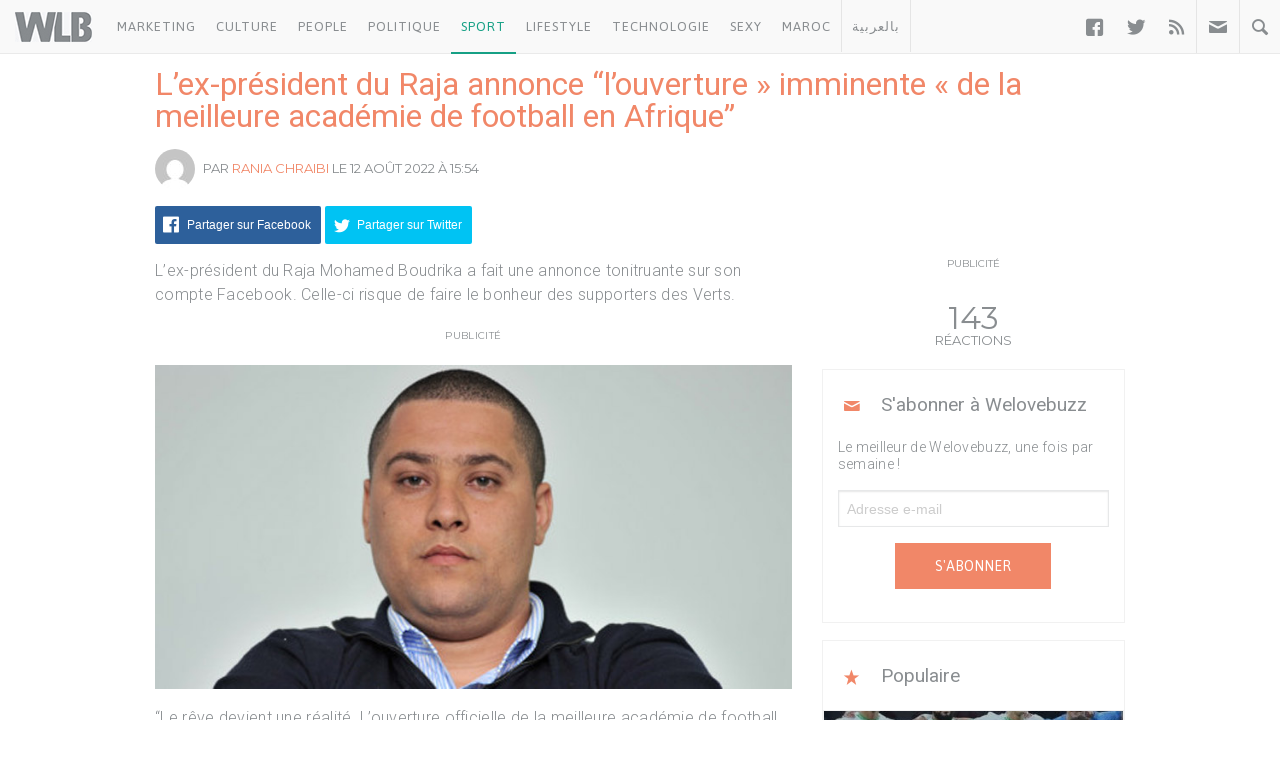

--- FILE ---
content_type: text/html; charset=UTF-8
request_url: https://www.welovebuzz.com/lex-president-du-raja-annonce-louverture-imminente-de-la-meilleure-academie-de-football-en-afrique/
body_size: 13933
content:
<!DOCTYPE html><html prefix="og: http://ogp.me/ns#" lang="fr"><head><meta charset="utf-8"><meta name="viewport" content="width=device-width, initial-scale=1.0"><link rel="alternate" type="application/rss+xml" title="Welovebuzz" href="https://feeds.feedburner.com/Welovebuzzcom"><link rel="image_src" href="https://www.welovebuzz.com/wp-content/uploads/2022/08/Boudrika-raja.jpeg"><link rel="stylesheet" href="https://maxcdn.bootstrapcdn.com/font-awesome/4.7.0/css/font-awesome.min.css"><link rel="apple-touch-icon" href="https://www.welovebuzz.com/wp-content/themes/wlb/img/touch-icon-iphone.png"><link rel="shortcut icon" href="https://www.welovebuzz.com/wp-content/themes/wlb/favicon.ico" type="image/x-icon">  <script type="52b329eeceae39aeb4d1a536-text/javascript">(function(h,o,t,j,a,r){
        h.hj=h.hj||function(){(h.hj.q=h.hj.q||[]).push(arguments)};
        h._hjSettings={hjid:2474813,hjsv:6};
        a=o.getElementsByTagName('head')[0];
        r=o.createElement('script');r.async=1;
        r.src=t+h._hjSettings.hjid+j+h._hjSettings.hjsv;
        a.appendChild(r);
    })(window,document,'https://static.hotjar.com/c/hotjar-','.js?sv=');</script> <script async src="https://securepubads.g.doubleclick.net/tag/js/gpt.js" type="52b329eeceae39aeb4d1a536-text/javascript"></script> <script type="52b329eeceae39aeb4d1a536-text/javascript">window.googletag = window.googletag || {
        cmd: []
    };
    googletag.cmd.push(function() {

        googletag.defineSlot('/21787922051/320x100MSB', [320, 100], 'div-gpt-ad-1602515884966-0').addService(
            googletag.pubads());
        googletag.defineOutOfPageSlot('21787922051/Background', 'div-gpt-ad-1608499321844-0').addService(googletag.pubads());
        googletag.defineOutOfPageSlot('21787922051/Interstitial', 'div-gpt-ad-1608499321844-1').addService(googletag.pubads());
        googletag.defineOutOfPageSlot('21787922051/stickyfooter', 'div-gpt-ad-1608499321844-2').addService(googletag.pubads());
        googletag.defineOutOfPageSlot('21787922051/Parallax', 'div-gpt-ad-1608499321844-3').addService(googletag.pubads());

        googletag.defineSlot('/21787922051/FRSingle300x600Side', [300, 600], 'div-gpt-ad-1600767364241-0')
            .addService(googletag.pubads());

        googletag.defineSlot('/21787922051/Single300x600After', [300, 600], 'div-gpt-ad-1600765672388-0').addService(googletag.pubads());

        var msa = googletag
              .sizeMapping()
              .addSize([970, 250], [[1,1]])
              .addSize([20, 20], [[320, 100]])
              . build();
              
        googletag.defineSlot('/21787922051/320x100MSA', [
            [320, 100],
            [1, 1]
        ], 'div-gpt-ad-1606321922790-0')
            .defineSizeMapping(msa).addService(
            googletag.pubads());

        var bannerMapping = googletag
              .sizeMapping()
              .addSize([970, 250], [[970,250]])
              .addSize([20, 20], [[320, 100]])
              .build();
              
        googletag.defineSlot('/21787922051/21807076777', [
            [320, 100],
            [970, 250]
        ], 'div-gpt-ad-1602514540495-0').defineSizeMapping(bannerMapping).addService(
            googletag.pubads());

        googletag.defineSlot('/21787922051/singleBillboard', [
            [320, 100],
            [970, 250]
        ], 'div-gpt-ad-1602515232261-0')
            .defineSizeMapping(bannerMapping)
            .addService(googletag.pubads());

        googletag.defineSlot('/21787922051/homePageOne', [300, 250], 'div-gpt-ad-1552950459126-0').addService(
            googletag.pubads());
        googletag.defineSlot('/21787922051/homePageTwo', [300, 250], 'div-gpt-ad-1552950406140-0').addService(
            googletag.pubads());
        googletag.defineSlot('/21787922051/homePageThree', [300, 250], 'div-gpt-ad-1552950358944-0').addService(
            googletag.pubads());
        googletag.defineSlot('/21787922051/homePageFour', [300, 250], 'div-gpt-ad-1552950289993-0').addService(
            googletag.pubads());

        googletag.defineSlot('/21787922051/singleAuthor', [300, 250], 'div-gpt-ad-1552956802114-0').addService(
            googletag.pubads());
        googletag.defineSlot('/21787922051/singleAfterFirstParagraph', [300, 250], 'div-gpt-ad-1552957051098-0')
            .addService(googletag.pubads());
        googletag.defineSlot('/21787922051/singleAfterMiddleParagraph', [300, 250], 'div-gpt-ad-1617651098302-0').addService(
            googletag.pubads());

        googletag.defineSlot('/21787922051/singleAfterSecondParagraph', [300, 250],
            'div-gpt-ad-1552957433217-0').addService(googletag.pubads());

        // googletag.pubads().addEventListener('slotRenderEnded', function(event) {
        //     if (event.isEmpty) {
        //         var id = event.slot.getSlotElementId();
        //         $('#' + id).parent().hide();
        //     }
        // });

                var myPostId = '216419';
        var myPostTags = [];
                googletag.pubads().setTargeting('ID', myPostId ).setTargeting('Tag', myPostTags);
        console.log(googletag.pubads().getTargeting('ID'), myPostTags)
        googletag.pubads().collapseEmptyDivs(true);
        googletag.pubads().enableSingleRequest();
        googletag.enableServices();
    });</script> <script type="52b329eeceae39aeb4d1a536-text/javascript">function getQueryStringValue(key) {
        return decodeURIComponent(window.location.search.replace(new RegExp("^(?:.*[&\\?]" + encodeURIComponent(key)
            .replace(/[\.\+\*]/g, "\\$&") + "(?:\\=([^&]*))?)?.*$", "i"), "$1"));
    }</script> <script async='async' src='https://www.googletagservices.com/tag/js/gpt.js' type="52b329eeceae39aeb4d1a536-text/javascript"></script> <script src='https://www.welovebuzz.com/wp-content/themes/wlb/js/ads.js' type="52b329eeceae39aeb4d1a536-text/javascript"></script> <script type="52b329eeceae39aeb4d1a536-text/javascript">if (window.canRunAds === undefined) {
          [].forEach.call(document.querySelectorAll('.placement'), function(el) {
              el.style.display = 'none';
          });
      }</script> <meta name='robots' content='index, follow, max-image-preview:large, max-snippet:-1, max-video-preview:-1' /><link media="all" href="https://www.welovebuzz.com/wp-content/cache/autoptimize/css/autoptimize_c4ec5fde451c6f062511d26dc2f83fd5.css" rel="stylesheet"><title>L’ex-président du Raja annonce “l’ouverture&quot; imminente &quot;de la meilleure académie de football en Afrique” - Welovebuzz</title><meta name="description" content="L’ex-président du Raja annonce “l’ouverture&quot; imminente &quot;de la meilleure académie de football en Afrique” - Welovebuzz" /><link rel="canonical" href="https://www.welovebuzz.com/lex-president-du-raja-annonce-louverture-imminente-de-la-meilleure-academie-de-football-en-afrique/" /><meta property="og:locale" content="fr_FR" /><meta property="og:type" content="article" /><meta property="og:title" content="L’ex-président du Raja annonce “l’ouverture&quot; imminente &quot;de la meilleure académie de football en Afrique” - Welovebuzz" /><meta property="og:description" content="L’ex-président du Raja annonce “l’ouverture&quot; imminente &quot;de la meilleure académie de football en Afrique” - Welovebuzz" /><meta property="og:url" content="https://www.welovebuzz.com/lex-president-du-raja-annonce-louverture-imminente-de-la-meilleure-academie-de-football-en-afrique/" /><meta property="og:site_name" content="Welovebuzz" /><meta property="article:publisher" content="https://www.facebook.com/welovebuzz" /><meta property="article:published_time" content="2022-08-12T15:54:09+00:00" /><meta property="og:image" content="https://www.welovebuzz.com/wp-content/uploads/2022/08/Boudrika-raja.jpeg" /><meta property="og:image:width" content="746" /><meta property="og:image:height" content="380" /><meta property="og:image:type" content="image/jpeg" /><meta name="author" content="Rania Chraibi" /><meta name="twitter:card" content="summary_large_image" /><meta name="twitter:creator" content="@Welovebuzz" /><meta name="twitter:site" content="@Welovebuzz" /><meta name="twitter:label1" content="Écrit par" /><meta name="twitter:data1" content="Rania Chraibi" /><meta name="twitter:label2" content="Durée de lecture estimée" /><meta name="twitter:data2" content="1 minute" /> <script type="application/ld+json" class="yoast-schema-graph">{"@context":"https://schema.org","@graph":[{"@type":"Article","@id":"https://www.welovebuzz.com/lex-president-du-raja-annonce-louverture-imminente-de-la-meilleure-academie-de-football-en-afrique/#article","isPartOf":{"@id":"https://www.welovebuzz.com/lex-president-du-raja-annonce-louverture-imminente-de-la-meilleure-academie-de-football-en-afrique/"},"author":{"name":"Rania Chraibi","@id":"https://www.welovebuzz.com/#/schema/person/9b1d6410b507e632bb9cfb18ea3dbda0"},"headline":"L’ex-président du Raja annonce “l’ouverture » imminente « de la meilleure académie de football en Afrique”","datePublished":"2022-08-12T15:54:09+00:00","mainEntityOfPage":{"@id":"https://www.welovebuzz.com/lex-president-du-raja-annonce-louverture-imminente-de-la-meilleure-academie-de-football-en-afrique/"},"wordCount":121,"publisher":{"@id":"https://www.welovebuzz.com/#organization"},"image":{"@id":"https://www.welovebuzz.com/lex-president-du-raja-annonce-louverture-imminente-de-la-meilleure-academie-de-football-en-afrique/#primaryimage"},"thumbnailUrl":"https://www.welovebuzz.com/wp-content/uploads/2022/08/Boudrika-raja.jpeg","keywords":["académie de football","Afrique","Boudrika","meilleure","Raja"],"articleSection":["FYI","Maroc","News","Sport","Tendance"],"inLanguage":"fr-FR"},{"@type":"WebPage","@id":"https://www.welovebuzz.com/lex-president-du-raja-annonce-louverture-imminente-de-la-meilleure-academie-de-football-en-afrique/","url":"https://www.welovebuzz.com/lex-president-du-raja-annonce-louverture-imminente-de-la-meilleure-academie-de-football-en-afrique/","name":"L’ex-président du Raja annonce “l’ouverture\" imminente \"de la meilleure académie de football en Afrique” - Welovebuzz","isPartOf":{"@id":"https://www.welovebuzz.com/#website"},"primaryImageOfPage":{"@id":"https://www.welovebuzz.com/lex-president-du-raja-annonce-louverture-imminente-de-la-meilleure-academie-de-football-en-afrique/#primaryimage"},"image":{"@id":"https://www.welovebuzz.com/lex-president-du-raja-annonce-louverture-imminente-de-la-meilleure-academie-de-football-en-afrique/#primaryimage"},"thumbnailUrl":"https://www.welovebuzz.com/wp-content/uploads/2022/08/Boudrika-raja.jpeg","datePublished":"2022-08-12T15:54:09+00:00","description":"L’ex-président du Raja annonce “l’ouverture\" imminente \"de la meilleure académie de football en Afrique” - Welovebuzz","breadcrumb":{"@id":"https://www.welovebuzz.com/lex-president-du-raja-annonce-louverture-imminente-de-la-meilleure-academie-de-football-en-afrique/#breadcrumb"},"inLanguage":"fr-FR","potentialAction":[{"@type":"ReadAction","target":["https://www.welovebuzz.com/lex-president-du-raja-annonce-louverture-imminente-de-la-meilleure-academie-de-football-en-afrique/"]}]},{"@type":"ImageObject","inLanguage":"fr-FR","@id":"https://www.welovebuzz.com/lex-president-du-raja-annonce-louverture-imminente-de-la-meilleure-academie-de-football-en-afrique/#primaryimage","url":"https://www.welovebuzz.com/wp-content/uploads/2022/08/Boudrika-raja.jpeg","contentUrl":"https://www.welovebuzz.com/wp-content/uploads/2022/08/Boudrika-raja.jpeg","width":746,"height":380},{"@type":"BreadcrumbList","@id":"https://www.welovebuzz.com/lex-president-du-raja-annonce-louverture-imminente-de-la-meilleure-academie-de-football-en-afrique/#breadcrumb","itemListElement":[{"@type":"ListItem","position":1,"name":"Accueil","item":"https://www.welovebuzz.com/"},{"@type":"ListItem","position":2,"name":"Sport","item":"https://www.welovebuzz.com/categorie/sport/"},{"@type":"ListItem","position":3,"name":"L’ex-président du Raja annonce “l’ouverture » imminente « de la meilleure académie de football en Afrique”"}]},{"@type":"WebSite","@id":"https://www.welovebuzz.com/#website","url":"https://www.welovebuzz.com/","name":"Welovebuzz","description":"News, Buzz et LOL à la marocaine.","publisher":{"@id":"https://www.welovebuzz.com/#organization"},"potentialAction":[{"@type":"SearchAction","target":{"@type":"EntryPoint","urlTemplate":"https://www.welovebuzz.com/?s={search_term_string}"},"query-input":{"@type":"PropertyValueSpecification","valueRequired":true,"valueName":"search_term_string"}}],"inLanguage":"fr-FR"},{"@type":"Organization","@id":"https://www.welovebuzz.com/#organization","name":"Welovebuzz","url":"https://www.welovebuzz.com/","logo":{"@type":"ImageObject","inLanguage":"fr-FR","@id":"https://www.welovebuzz.com/#/schema/logo/image/","url":"https://www.welovebuzz.com/wp-content/uploads/2019/05/wlb.jpg","contentUrl":"https://www.welovebuzz.com/wp-content/uploads/2019/05/wlb.jpg","width":500,"height":500,"caption":"Welovebuzz"},"image":{"@id":"https://www.welovebuzz.com/#/schema/logo/image/"},"sameAs":["https://www.facebook.com/welovebuzz","https://x.com/Welovebuzz","https://www.instagram.com/welovebuzz/","https://www.linkedin.com/company/welovebuzz/","https://www.youtube.com/c/welovebuzz"]},{"@type":"Person","@id":"https://www.welovebuzz.com/#/schema/person/9b1d6410b507e632bb9cfb18ea3dbda0","name":"Rania Chraibi","image":{"@type":"ImageObject","inLanguage":"fr-FR","@id":"https://www.welovebuzz.com/#/schema/person/image/","url":"https://secure.gravatar.com/avatar/206a74d32c0f4f64f4bc0baa9fe6b97c34d7a147a6b77d12f0c7d146aa125094?s=96&d=mm&r=g","contentUrl":"https://secure.gravatar.com/avatar/206a74d32c0f4f64f4bc0baa9fe6b97c34d7a147a6b77d12f0c7d146aa125094?s=96&d=mm&r=g","caption":"Rania Chraibi"},"url":"https://www.welovebuzz.com/author/rania-chraibi/"}]}</script>  <script type="52b329eeceae39aeb4d1a536-application/javascript" id='pys-version-script'>console.log('PixelYourSite Free version 11.1.5.2');</script> <link href='https://fonts.googleapis.com' rel='preconnect' /><link href='https://connect.facebook.net' rel='preconnect' /><link href='https://www.googletagservices.com' rel='preconnect' /><link href='https://securepubads.g.doubleclick.net' rel='preconnect' /><link href='https://www.google-analytics.com' rel='preconnect' /><link href='https://fonts.gstatic.com' crossorigin='anonymous' rel='preconnect' /><link href='https://ajax.googleapis.com' rel='preconnect' /><link rel="alternate" title="oEmbed (JSON)" type="application/json+oembed" href="https://www.welovebuzz.com/wp-json/oembed/1.0/embed?url=https%3A%2F%2Fwww.welovebuzz.com%2Flex-president-du-raja-annonce-louverture-imminente-de-la-meilleure-academie-de-football-en-afrique%2F" /><link rel="alternate" title="oEmbed (XML)" type="text/xml+oembed" href="https://www.welovebuzz.com/wp-json/oembed/1.0/embed?url=https%3A%2F%2Fwww.welovebuzz.com%2Flex-president-du-raja-annonce-louverture-imminente-de-la-meilleure-academie-de-football-en-afrique%2F&#038;format=xml" />  <script src="//www.googletagmanager.com/gtag/js?id=G-066SZ2KVBP"  data-cfasync="false" data-wpfc-render="false" type="text/javascript" async></script> <script data-cfasync="false" data-wpfc-render="false" type="text/javascript">var mi_version = '9.11.1';
				var mi_track_user = true;
				var mi_no_track_reason = '';
								var MonsterInsightsDefaultLocations = {"page_location":"https:\/\/www.welovebuzz.com\/lex-president-du-raja-annonce-louverture-imminente-de-la-meilleure-academie-de-football-en-afrique\/"};
								if ( typeof MonsterInsightsPrivacyGuardFilter === 'function' ) {
					var MonsterInsightsLocations = (typeof MonsterInsightsExcludeQuery === 'object') ? MonsterInsightsPrivacyGuardFilter( MonsterInsightsExcludeQuery ) : MonsterInsightsPrivacyGuardFilter( MonsterInsightsDefaultLocations );
				} else {
					var MonsterInsightsLocations = (typeof MonsterInsightsExcludeQuery === 'object') ? MonsterInsightsExcludeQuery : MonsterInsightsDefaultLocations;
				}

								var disableStrs = [
										'ga-disable-G-066SZ2KVBP',
									];

				/* Function to detect opted out users */
				function __gtagTrackerIsOptedOut() {
					for (var index = 0; index < disableStrs.length; index++) {
						if (document.cookie.indexOf(disableStrs[index] + '=true') > -1) {
							return true;
						}
					}

					return false;
				}

				/* Disable tracking if the opt-out cookie exists. */
				if (__gtagTrackerIsOptedOut()) {
					for (var index = 0; index < disableStrs.length; index++) {
						window[disableStrs[index]] = true;
					}
				}

				/* Opt-out function */
				function __gtagTrackerOptout() {
					for (var index = 0; index < disableStrs.length; index++) {
						document.cookie = disableStrs[index] + '=true; expires=Thu, 31 Dec 2099 23:59:59 UTC; path=/';
						window[disableStrs[index]] = true;
					}
				}

				if ('undefined' === typeof gaOptout) {
					function gaOptout() {
						__gtagTrackerOptout();
					}
				}
								window.dataLayer = window.dataLayer || [];

				window.MonsterInsightsDualTracker = {
					helpers: {},
					trackers: {},
				};
				if (mi_track_user) {
					function __gtagDataLayer() {
						dataLayer.push(arguments);
					}

					function __gtagTracker(type, name, parameters) {
						if (!parameters) {
							parameters = {};
						}

						if (parameters.send_to) {
							__gtagDataLayer.apply(null, arguments);
							return;
						}

						if (type === 'event') {
														parameters.send_to = monsterinsights_frontend.v4_id;
							var hookName = name;
							if (typeof parameters['event_category'] !== 'undefined') {
								hookName = parameters['event_category'] + ':' + name;
							}

							if (typeof MonsterInsightsDualTracker.trackers[hookName] !== 'undefined') {
								MonsterInsightsDualTracker.trackers[hookName](parameters);
							} else {
								__gtagDataLayer('event', name, parameters);
							}
							
						} else {
							__gtagDataLayer.apply(null, arguments);
						}
					}

					__gtagTracker('js', new Date());
					__gtagTracker('set', {
						'developer_id.dZGIzZG': true,
											});
					if ( MonsterInsightsLocations.page_location ) {
						__gtagTracker('set', MonsterInsightsLocations);
					}
										__gtagTracker('config', 'G-066SZ2KVBP', {"forceSSL":"true"} );
										window.gtag = __gtagTracker;										(function () {
						/* https://developers.google.com/analytics/devguides/collection/analyticsjs/ */
						/* ga and __gaTracker compatibility shim. */
						var noopfn = function () {
							return null;
						};
						var newtracker = function () {
							return new Tracker();
						};
						var Tracker = function () {
							return null;
						};
						var p = Tracker.prototype;
						p.get = noopfn;
						p.set = noopfn;
						p.send = function () {
							var args = Array.prototype.slice.call(arguments);
							args.unshift('send');
							__gaTracker.apply(null, args);
						};
						var __gaTracker = function () {
							var len = arguments.length;
							if (len === 0) {
								return;
							}
							var f = arguments[len - 1];
							if (typeof f !== 'object' || f === null || typeof f.hitCallback !== 'function') {
								if ('send' === arguments[0]) {
									var hitConverted, hitObject = false, action;
									if ('event' === arguments[1]) {
										if ('undefined' !== typeof arguments[3]) {
											hitObject = {
												'eventAction': arguments[3],
												'eventCategory': arguments[2],
												'eventLabel': arguments[4],
												'value': arguments[5] ? arguments[5] : 1,
											}
										}
									}
									if ('pageview' === arguments[1]) {
										if ('undefined' !== typeof arguments[2]) {
											hitObject = {
												'eventAction': 'page_view',
												'page_path': arguments[2],
											}
										}
									}
									if (typeof arguments[2] === 'object') {
										hitObject = arguments[2];
									}
									if (typeof arguments[5] === 'object') {
										Object.assign(hitObject, arguments[5]);
									}
									if ('undefined' !== typeof arguments[1].hitType) {
										hitObject = arguments[1];
										if ('pageview' === hitObject.hitType) {
											hitObject.eventAction = 'page_view';
										}
									}
									if (hitObject) {
										action = 'timing' === arguments[1].hitType ? 'timing_complete' : hitObject.eventAction;
										hitConverted = mapArgs(hitObject);
										__gtagTracker('event', action, hitConverted);
									}
								}
								return;
							}

							function mapArgs(args) {
								var arg, hit = {};
								var gaMap = {
									'eventCategory': 'event_category',
									'eventAction': 'event_action',
									'eventLabel': 'event_label',
									'eventValue': 'event_value',
									'nonInteraction': 'non_interaction',
									'timingCategory': 'event_category',
									'timingVar': 'name',
									'timingValue': 'value',
									'timingLabel': 'event_label',
									'page': 'page_path',
									'location': 'page_location',
									'title': 'page_title',
									'referrer' : 'page_referrer',
								};
								for (arg in args) {
																		if (!(!args.hasOwnProperty(arg) || !gaMap.hasOwnProperty(arg))) {
										hit[gaMap[arg]] = args[arg];
									} else {
										hit[arg] = args[arg];
									}
								}
								return hit;
							}

							try {
								f.hitCallback();
							} catch (ex) {
							}
						};
						__gaTracker.create = newtracker;
						__gaTracker.getByName = newtracker;
						__gaTracker.getAll = function () {
							return [];
						};
						__gaTracker.remove = noopfn;
						__gaTracker.loaded = true;
						window['__gaTracker'] = __gaTracker;
					})();
									} else {
										console.log("");
					(function () {
						function __gtagTracker() {
							return null;
						}

						window['__gtagTracker'] = __gtagTracker;
						window['gtag'] = __gtagTracker;
					})();
									}</script>  <script type="52b329eeceae39aeb4d1a536-text/javascript" async='async' src="https://www.welovebuzz.com/wp-content/plugins/google-analytics-for-wordpress/assets/js/frontend-gtag.min.js" id="monsterinsights-frontend-script-js" async="async" data-wp-strategy="async"></script> <script data-cfasync="false" data-wpfc-render="false" type="text/javascript" id='monsterinsights-frontend-script-js-extra'>var monsterinsights_frontend = {"js_events_tracking":"true","download_extensions":"doc,pdf,ppt,zip,xls,docx,pptx,xlsx","inbound_paths":"[]","home_url":"https:\/\/www.welovebuzz.com","hash_tracking":"false","v4_id":"G-066SZ2KVBP"};</script> <script type="52b329eeceae39aeb4d1a536-text/javascript" id="jquery-core-js-extra">var pysFacebookRest = {"restApiUrl":"https://www.welovebuzz.com/wp-json/pys-facebook/v1/event","debug":""};
//# sourceURL=jquery-core-js-extra</script> <script type="52b329eeceae39aeb4d1a536-text/javascript" async='async' src="https://www.welovebuzz.com/wp-content/plugins/jquery-updater/js/jquery-4.0.0.min.js" id="jquery-core-js"></script> <script type="52b329eeceae39aeb4d1a536-text/javascript" async='async' src="https://www.welovebuzz.com/wp-content/plugins/jquery-updater/js/jquery-migrate-3.6.0.min.js" id="jquery-migrate-js"></script> <script type="52b329eeceae39aeb4d1a536-text/javascript" async='async' src="https://www.welovebuzz.com/wp-content/plugins/pixelyoursite/dist/scripts/jquery.bind-first-0.2.3.min.js" id="jquery-bind-first-js"></script> <script type="52b329eeceae39aeb4d1a536-text/javascript" async='async' src="https://www.welovebuzz.com/wp-content/plugins/pixelyoursite/dist/scripts/js.cookie-2.1.3.min.js" id="js-cookie-pys-js"></script> <script type="52b329eeceae39aeb4d1a536-text/javascript" async='async' src="https://www.welovebuzz.com/wp-content/plugins/pixelyoursite/dist/scripts/tld.min.js" id="js-tld-js"></script> <script type="52b329eeceae39aeb4d1a536-text/javascript" id="pys-js-extra">var pysOptions = {"staticEvents":{"facebook":{"init_event":[{"delay":0,"type":"static","ajaxFire":false,"name":"PageView","pixelIds":["306740466619587"],"eventID":"6b2778c5-1e98-4f8f-b427-cf6802d3b0bd","params":{"post_category":"FYI, Maroc, News, Sport, Tendance","page_title":"L\u2019ex-pr\u00e9sident du Raja annonce \u201cl\u2019ouverture\" imminente \"de la meilleure acad\u00e9mie de football en Afrique\u201d","post_type":"post","post_id":216419,"plugin":"PixelYourSite","user_role":"guest","event_url":"www.welovebuzz.com/lex-president-du-raja-annonce-louverture-imminente-de-la-meilleure-academie-de-football-en-afrique/"},"e_id":"init_event","ids":[],"hasTimeWindow":false,"timeWindow":0,"woo_order":"","edd_order":""}]}},"dynamicEvents":{"automatic_event_form":{"facebook":{"delay":0,"type":"dyn","name":"Form","pixelIds":["306740466619587"],"eventID":"abeef44a-bcdb-4450-8f63-0fb80f018ed1","params":{"page_title":"L\u2019ex-pr\u00e9sident du Raja annonce \u201cl\u2019ouverture\" imminente \"de la meilleure acad\u00e9mie de football en Afrique\u201d","post_type":"post","post_id":216419,"plugin":"PixelYourSite","user_role":"guest","event_url":"www.welovebuzz.com/lex-president-du-raja-annonce-louverture-imminente-de-la-meilleure-academie-de-football-en-afrique/"},"e_id":"automatic_event_form","ids":[],"hasTimeWindow":false,"timeWindow":0,"woo_order":"","edd_order":""}},"automatic_event_download":{"facebook":{"delay":0,"type":"dyn","name":"Download","extensions":["","doc","exe","js","pdf","ppt","tgz","zip","xls"],"pixelIds":["306740466619587"],"eventID":"39d5a403-224f-46da-8250-bab3537dd1ee","params":{"page_title":"L\u2019ex-pr\u00e9sident du Raja annonce \u201cl\u2019ouverture\" imminente \"de la meilleure acad\u00e9mie de football en Afrique\u201d","post_type":"post","post_id":216419,"plugin":"PixelYourSite","user_role":"guest","event_url":"www.welovebuzz.com/lex-president-du-raja-annonce-louverture-imminente-de-la-meilleure-academie-de-football-en-afrique/"},"e_id":"automatic_event_download","ids":[],"hasTimeWindow":false,"timeWindow":0,"woo_order":"","edd_order":""}},"automatic_event_comment":{"facebook":{"delay":0,"type":"dyn","name":"Comment","pixelIds":["306740466619587"],"eventID":"7ee66ccc-5eb8-4bfe-a63d-b0fb17ccb118","params":{"page_title":"L\u2019ex-pr\u00e9sident du Raja annonce \u201cl\u2019ouverture\" imminente \"de la meilleure acad\u00e9mie de football en Afrique\u201d","post_type":"post","post_id":216419,"plugin":"PixelYourSite","user_role":"guest","event_url":"www.welovebuzz.com/lex-president-du-raja-annonce-louverture-imminente-de-la-meilleure-academie-de-football-en-afrique/"},"e_id":"automatic_event_comment","ids":[],"hasTimeWindow":false,"timeWindow":0,"woo_order":"","edd_order":""}},"automatic_event_scroll":{"facebook":{"delay":0,"type":"dyn","name":"PageScroll","scroll_percent":30,"pixelIds":["306740466619587"],"eventID":"12b4f7d7-ee89-477b-9cd1-6dbb9e1e0c91","params":{"page_title":"L\u2019ex-pr\u00e9sident du Raja annonce \u201cl\u2019ouverture\" imminente \"de la meilleure acad\u00e9mie de football en Afrique\u201d","post_type":"post","post_id":216419,"plugin":"PixelYourSite","user_role":"guest","event_url":"www.welovebuzz.com/lex-president-du-raja-annonce-louverture-imminente-de-la-meilleure-academie-de-football-en-afrique/"},"e_id":"automatic_event_scroll","ids":[],"hasTimeWindow":false,"timeWindow":0,"woo_order":"","edd_order":""}},"automatic_event_time_on_page":{"facebook":{"delay":0,"type":"dyn","name":"TimeOnPage","time_on_page":10,"pixelIds":["306740466619587"],"eventID":"09ad31af-f7d7-4811-ac22-6855b3068dec","params":{"page_title":"L\u2019ex-pr\u00e9sident du Raja annonce \u201cl\u2019ouverture\" imminente \"de la meilleure acad\u00e9mie de football en Afrique\u201d","post_type":"post","post_id":216419,"plugin":"PixelYourSite","user_role":"guest","event_url":"www.welovebuzz.com/lex-president-du-raja-annonce-louverture-imminente-de-la-meilleure-academie-de-football-en-afrique/"},"e_id":"automatic_event_time_on_page","ids":[],"hasTimeWindow":false,"timeWindow":0,"woo_order":"","edd_order":""}}},"triggerEvents":[],"triggerEventTypes":[],"facebook":{"pixelIds":["306740466619587"],"advancedMatching":{"external_id":"dfabdfcfaecdaeeb"},"advancedMatchingEnabled":true,"removeMetadata":false,"wooVariableAsSimple":false,"serverApiEnabled":true,"wooCRSendFromServer":false,"send_external_id":null,"enabled_medical":false,"do_not_track_medical_param":["event_url","post_title","page_title","landing_page","content_name","categories","category_name","tags"],"meta_ldu":false},"debug":"","siteUrl":"https://www.welovebuzz.com","ajaxUrl":"https://www.welovebuzz.com/wp-admin/admin-ajax.php","ajax_event":"a4b65f7619","enable_remove_download_url_param":"1","cookie_duration":"7","last_visit_duration":"60","enable_success_send_form":"","ajaxForServerEvent":"1","ajaxForServerStaticEvent":"1","useSendBeacon":"1","send_external_id":"1","external_id_expire":"180","track_cookie_for_subdomains":"1","google_consent_mode":"1","gdpr":{"ajax_enabled":false,"all_disabled_by_api":false,"facebook_disabled_by_api":false,"analytics_disabled_by_api":false,"google_ads_disabled_by_api":false,"pinterest_disabled_by_api":false,"bing_disabled_by_api":false,"reddit_disabled_by_api":false,"externalID_disabled_by_api":false,"facebook_prior_consent_enabled":true,"analytics_prior_consent_enabled":true,"google_ads_prior_consent_enabled":null,"pinterest_prior_consent_enabled":true,"bing_prior_consent_enabled":true,"cookiebot_integration_enabled":false,"cookiebot_facebook_consent_category":"marketing","cookiebot_analytics_consent_category":"statistics","cookiebot_tiktok_consent_category":"marketing","cookiebot_google_ads_consent_category":"marketing","cookiebot_pinterest_consent_category":"marketing","cookiebot_bing_consent_category":"marketing","consent_magic_integration_enabled":false,"real_cookie_banner_integration_enabled":false,"cookie_notice_integration_enabled":false,"cookie_law_info_integration_enabled":false,"analytics_storage":{"enabled":true,"value":"granted","filter":false},"ad_storage":{"enabled":true,"value":"granted","filter":false},"ad_user_data":{"enabled":true,"value":"granted","filter":false},"ad_personalization":{"enabled":true,"value":"granted","filter":false}},"cookie":{"disabled_all_cookie":false,"disabled_start_session_cookie":false,"disabled_advanced_form_data_cookie":false,"disabled_landing_page_cookie":false,"disabled_first_visit_cookie":false,"disabled_trafficsource_cookie":false,"disabled_utmTerms_cookie":false,"disabled_utmId_cookie":false},"tracking_analytics":{"TrafficSource":"direct","TrafficLanding":"undefined","TrafficUtms":[],"TrafficUtmsId":[]},"GATags":{"ga_datalayer_type":"default","ga_datalayer_name":"dataLayerPYS"},"woo":{"enabled":false},"edd":{"enabled":false},"cache_bypass":"1770095472"};
//# sourceURL=pys-js-extra</script> <script type="52b329eeceae39aeb4d1a536-text/javascript" async='async' src="https://www.welovebuzz.com/wp-content/plugins/pixelyoursite/dist/scripts/public.js" id="pys-js"></script> <link rel="https://api.w.org/" href="https://www.welovebuzz.com/wp-json/" /><link rel="alternate" title="JSON" type="application/json" href="https://www.welovebuzz.com/wp-json/wp/v2/posts/216419" /><link rel="EditURI" type="application/rsd+xml" title="RSD" href="https://www.welovebuzz.com/xmlrpc.php?rsd" /><link rel='shortlink' href='https://www.welovebuzz.com/?p=216419' /></head><body class="wp-singular post-template-default single single-post postid-216419 single-format-standard wp-theme-wlb"><div id="fb-root"></div> <script type="52b329eeceae39aeb4d1a536-text/javascript">window.fbAsyncInit = function() {
        FB.init({
            appId: '590303330998022',
            autoLogAppEvents: true,
            xfbml: true,
            version: 'v3.3'
        });
        FB.AppEvents.logPageView();
                FB.AppEvents.logEvent(
            FB.AppEvents.EventNames.VIEWED_CONTENT,
        );
            };
    (function(d, s, id) {
        var js, fjs = d.getElementsByTagName(s)[0];
        if (d.getElementById(id)) {
            return;
        }
        js = d.createElement(s);
        js.id = id;
        js.src = "https://connect.facebook.net/fr_FR/sdk.js";
        fjs.parentNode.insertBefore(js, fjs);
    }(document, 'script', 'facebook-jssdk'));</script> <header><ul id="responsive_menu"><li><a href="https://www.welovebuzz.com/categorie/marketing/">Marketing</a></li><li><a href="https://www.welovebuzz.com/categorie/culture/">Culture</a></li><li><a href="https://www.welovebuzz.com/categorie/people/">People</a></li><li><a href="https://www.welovebuzz.com/categorie/politique/">Politique</a></li><li><a href="https://www.welovebuzz.com/categorie/sport/">Sport</a></li><li><a href="https://www.welovebuzz.com/categorie/style/">Lifestyle</a></li><li><a href="https://www.welovebuzz.com/categorie/technologie/">Technologie</a></li><li><a href="https://www.welovebuzz.com/categorie/sexy/">Sexy</a></li><li><a href="https://www.welovebuzz.com/categorie/maroc/">Maroc</a></li><li><a href="http://ar.welovebuzz.com/">بالعربية</a></li></ul><div id="pull">&#9776;</div><div id="small_logo"> <a href="https://www.welovebuzz.com/" class="hidetext"><h1>Welovebuzz</h1> </a></div><nav role="navigation"><ul id="left" class="left"><li><a href="https://www.welovebuzz.com/categorie/marketing/" onclick="if (!window.__cfRLUnblockHandlers) return false; __gaTracker('send', 'event', 'Click Header', 'Category Click', 'Marketing');" data-color="#eb4c4c" data-cf-modified-52b329eeceae39aeb4d1a536-="">Marketing</a></li><li><a href="https://www.welovebuzz.com/categorie/culture/" onclick="if (!window.__cfRLUnblockHandlers) return false; __gaTracker('send', 'event', 'Click Header', 'Category Click', 'Culture');" data-color="#8cba29" data-cf-modified-52b329eeceae39aeb4d1a536-="">Culture</a></li><li><a href="https://www.welovebuzz.com/categorie/people/" onclick="if (!window.__cfRLUnblockHandlers) return false; __gaTracker('send', 'event', 'Click Header', 'Category Click', 'People');" data-color="#dfb71a" data-cf-modified-52b329eeceae39aeb4d1a536-="">People</a></li><li><a href="https://www.welovebuzz.com/categorie/politique/" onclick="if (!window.__cfRLUnblockHandlers) return false; __gaTracker('send', 'event', 'Click Header', 'Category Click', 'Politique');" data-color="#1679b8" data-cf-modified-52b329eeceae39aeb4d1a536-="">Politique</a></li><li><a href="https://www.welovebuzz.com/categorie/sport/" class="current" style="color:#16a085;border-bottom:2px solid #16a085" onclick="if (!window.__cfRLUnblockHandlers) return false; __gaTracker('send', 'event', 'Click Header', 'Category Click', 'Sport');" data-color="#16a085" data-cf-modified-52b329eeceae39aeb4d1a536-="">Sport</a></li><li><a href="https://www.welovebuzz.com/categorie/style/" onclick="if (!window.__cfRLUnblockHandlers) return false; __gaTracker('send', 'event', 'Click Header', 'Category Click', 'Style');" data-color="#a362f3" data-cf-modified-52b329eeceae39aeb4d1a536-="">Lifestyle</a></li><li><a href="https://www.welovebuzz.com/categorie/technologie/" onclick="if (!window.__cfRLUnblockHandlers) return false; __gaTracker('send', 'event', 'Click Header', 'Category Click', 'Technologie');" data-color="#44c1ea" data-cf-modified-52b329eeceae39aeb4d1a536-="">Technologie</a></li><li><a href="https://www.welovebuzz.com/categorie/sexy/" onclick="if (!window.__cfRLUnblockHandlers) return false; __gaTracker('send', 'event', 'Click Header', 'Category Click', 'Sexy');" data-color="#e15673" data-cf-modified-52b329eeceae39aeb4d1a536-="">Sexy</a></li><li><a href="https://www.welovebuzz.com/categorie/maroc/" onclick="if (!window.__cfRLUnblockHandlers) return false; __gaTracker('send', 'event', 'Click Header', 'Category Click', 'Maroc');" data-color="#f18768" data-cf-modified-52b329eeceae39aeb4d1a536-="">Maroc</a></li><li class="morocco"><a href="http://ar.welovebuzz.com/" class="ar" style="border-bottom:0" onclick="if (!window.__cfRLUnblockHandlers) return false; __gaTracker('send', 'event', 'Click Header', 'Category Click', 'AR');" data-color="#f18768" data-cf-modified-52b329eeceae39aeb4d1a536-="">بالعربية</a></li></ul><ul id="right" class="right"><li class="facebook"><a href="https://facebook.com/welovebuzz" class="entypo-social facebook" target="_blank" onclick="if (!window.__cfRLUnblockHandlers) return false; __gaTracker('send', 'event', 'Click Header', 'Icons Click', 'Facebook');" data-cf-modified-52b329eeceae39aeb4d1a536-="">&#62222;</a></li><li class="twitter"><a href="https://twitter.com/welovebuzz" class="entypo-social twitter" target="_blank" onclick="if (!window.__cfRLUnblockHandlers) return false; __gaTracker('send', 'event', 'Click Header', 'Icons Click', 'Twitter');" data-cf-modified-52b329eeceae39aeb4d1a536-="">&#62217;</a></li><li><a href="http://feeds.feedburner.com/Welovebuzzcom" onclick="if (!window.__cfRLUnblockHandlers) return false; __gaTracker('send', 'event', 'Click Header', 'Icons Click', 'RSS');" data-cf-modified-52b329eeceae39aeb4d1a536-="">&#59194;</a></li><li class="borders newsletter"> <a href="#" class="icon mail"></a><div id="newsletter"><form accept-charset="utf-8" action="https://sendy.welovebuzz.com/subscribe.php" method="post"
 target="_blank"><h3>Le meilleur de Welovebuzz une fois par semaine !</h3> <input type="email" name="email" id="email" class="required email"
 placeholder="Adresse e-mail"> <input type="hidden" name="list" value="SSQhpAgIeEvnv6EHige4Pw"> <button type="submit">Ok</button></form></div></li><li class="borders search"> <a href="#" class="icon search"></a><div id="search"><form id="search" method="get" action="https://www.welovebuzz.com/"><h3>Rechercher sur Welovebuzz</h3> <input type="search" name="s" value="" autocomplete="off"> <button type="submit">Ok</button></form></div></li></ul></nav></header><div id='div-gpt-ad-1608499321844-0' style='width: 1px; height: 1px;'> <script type="52b329eeceae39aeb4d1a536-text/javascript">googletag.cmd.push(function() {
            googletag.display('div-gpt-ad-1608499321844-0');
        });</script> </div><div id='div-gpt-ad-1608499321844-1' style='width: 1px; height: 1px;'> <script type="52b329eeceae39aeb4d1a536-text/javascript">googletag.cmd.push(function() {
            googletag.display('div-gpt-ad-1608499321844-1');
        });</script> </div><div id='div-gpt-ad-1608499321844-2' style='width: 1px; height: 1px;'> <script type="52b329eeceae39aeb4d1a536-text/javascript">googletag.cmd.push(function() {
            googletag.display('div-gpt-ad-1608499321844-2');
        });</script> </div><div id='div-gpt-ad-1608499321844-3' style='width: 1px; height: 1px;'> <script type="52b329eeceae39aeb4d1a536-text/javascript">googletag.cmd.push(function() {
            googletag.display('div-gpt-ad-1608499321844-3');
        });</script> </div><div id="takeover"><div class="row article_head" style="background:#FFF;margin-top:34px"><div id='div-gpt-ad-1602515232261-0' class="center_ad"> <script type="52b329eeceae39aeb4d1a536-text/javascript">googletag.cmd.push(function() { googletag.display('div-gpt-ad-1602515232261-0'); });</script> </div><h2 id="title">L’ex-président du Raja annonce “l’ouverture » imminente « de la meilleure académie de football en Afrique”</h2><div id="avatar"> <img alt='' src='https://secure.gravatar.com/avatar/206a74d32c0f4f64f4bc0baa9fe6b97c34d7a147a6b77d12f0c7d146aa125094?s=40&#038;d=mm&#038;r=g' srcset='https://secure.gravatar.com/avatar/206a74d32c0f4f64f4bc0baa9fe6b97c34d7a147a6b77d12f0c7d146aa125094?s=80&#038;d=mm&#038;r=g 2x' class='avatar avatar-40 photo' height='40' width='40' decoding='async'/></div><div style="display:table;height:40px;margin-top:17px"><div style="display:table-cell;vertical-align:middle"><h4> Par <a href="https://www.welovebuzz.com/author/rania-chraibi/" title="Articles par Rania Chraibi" rel="author">Rania Chraibi</a> le 12 août 2022 à 15:54</h4></div></div></div><div id="share_bar" class="row "><div class="social-likes " data-url="https://www.welovebuzz.com/lex-president-du-raja-annonce-louverture-imminente-de-la-meilleure-academie-de-football-en-afrique/" data-title="L’ex-président du Raja annonce “l’ouverture » imminente « de la meilleure académie de football en Afrique”" style="position:relative;z-index:9999 !important"><div class="facebook" title="Partager sur Facebook">Partager sur Facebook</div><div class="twitter" data-via="Welovebuzz" data-related="L’ex-président du Raja annonce “l’ouverture » imminente « de la meilleure académie de football en Afrique”" title="Partager sur Twitter">Partager sur Twitter</div><div class="fb-like" data-href="https://www.welovebuzz.com/lex-president-du-raja-annonce-louverture-imminente-de-la-meilleure-academie-de-football-en-afrique/" data-layout="button" data-action="like" data-size="large" data-show-faces="true" data-share="false" style="display:inline-block;margin-left:3px;top:4px"></div></div></div><ul id="share_bar_mobile" style="display:none"> <a href="https://www.facebook.com/sharer/sharer.php?u=https://www.welovebuzz.com/lex-president-du-raja-annonce-louverture-imminente-de-la-meilleure-academie-de-football-en-afrique/" class="facebook_link" target="_blank"><li class="facebook_mobile"><i class="fa fa-facebook"></i></li> </a> <a href="fb-messenger://share/?link=https://www.welovebuzz.com/lex-president-du-raja-annonce-louverture-imminente-de-la-meilleure-academie-de-football-en-afrique/" class="messenger_link" target="_blank"><li class="messenger_mobile"><i class="fa"><img src="https://www.welovebuzz.com/wp-content/themes/wlb/img/article/messenger.jpg" width="25"></i></li> </a> <a href="https://twitter.com/intent/tweet?text=L’ex-président du Raja annonce “l’ouverture » imminente « de la meilleure académie de football en Afrique”&url=https://www.welovebuzz.com/lex-president-du-raja-annonce-louverture-imminente-de-la-meilleure-academie-de-football-en-afrique/&?via=Welovebuzz" class="twitter_link" target="_blank"><li class="twitter_mobile"><i class="fa fa-twitter"></i></li> </a> <a href="whatsapp://send?text=L’ex-président du Raja annonce “l’ouverture » imminente « de la meilleure académie de football en Afrique” https://www.welovebuzz.com/lex-president-du-raja-annonce-louverture-imminente-de-la-meilleure-academie-de-football-en-afrique/" class="whatsapp_link"><li class="whatsapp_mobile"><i class="fa fa-whatsapp"></i></li> </a></ul><div class="row" style="background:#FFF;padding-top:17px"><article class="large-8 columns"><div class="article_content"><p>L’ex-président du Raja Mohamed Boudrika a fait une annonce tonitruante sur son compte Facebook. Celle-ci risque de faire le bonheur des supporters des Verts.</p><p class="disclosure">Publicité</p><div id="div-gpt-ad-1552957051098-0" style="height:250px; width:300px; margin:auto; margin-bottom:24px;"><script type="52b329eeceae39aeb4d1a536-text/javascript">googletag.cmd.push(function() { googletag.display("div-gpt-ad-1552957051098-0"); });</script></div><p><img fetchpriority="high" decoding="async" class="alignnone size-full wp-image-216421 aligncenter" src="https://www.welovebuzz.com/wp-content/uploads/2022/08/Boudrika-raja.jpeg" alt="" width="746" height="380" srcset="https://www.welovebuzz.com/wp-content/uploads/2022/08/Boudrika-raja.jpeg 746w, https://www.welovebuzz.com/wp-content/uploads/2022/08/Boudrika-raja-300x153.jpeg 300w" sizes="(max-width: 746px) 100vw, 746px" /></p><p>“Le rêve devient une réalité. L’ouverture officielle de la meilleure académie de football en Afrique sera d’ici la fin du mois d’août. Merci infiniment à sa majesté le roi Mohammed VI”, a-t-il écrit sur son compte Facebook.</p><p class="disclosure">Publicité</p><div id="div-gpt-ad-1617651098302-0" style="height:250px; width:300px; margin:auto; margin-bottom:24px;"><script type="52b329eeceae39aeb4d1a536-text/javascript">googletag.cmd.push(function() { googletag.display("div-gpt-ad-1617651098302-0"); });</script></div><p style="text-align: center;"><iframe style="border: none; overflow: hidden;" src="https://www.facebook.com/plugins/post.php?href=https%3A%2F%2Fweb.facebook.com%2Fboudrika.mohamed%2Fposts%2Fpfbid02rmxtjadyb4tSgUibqzwo5imvk4qp9gnTzHuodefJ9inYrybg4SF1i87kwHHSd5W3l&amp;show_text=true&amp;width=500" width="500" height="474" frameborder="0" scrolling="no" allowfullscreen="allowfullscreen"></iframe></p><p>Pour rappel,le président du club Aziz El Badraoui avait annoncé également, mi juillet dernier, que l’un des plus grands projets de l’histoire du Raja de Casablanca verrait prochainement le jour.</p><ul class="tags show-for-large-up clear"><li class="tags_li">Tags</li><li><a href="https://www.welovebuzz.com/tag/academie-de-football/" rel="tag">académie de football</a></li><li><a href="https://www.welovebuzz.com/tag/afrique/" rel="tag">Afrique</a></li><li><a href="https://www.welovebuzz.com/tag/boudrika/" rel="tag">Boudrika</a></li><li><a href="https://www.welovebuzz.com/tag/meilleure/" rel="tag">meilleure</a></li><li><a href="https://www.welovebuzz.com/tag/raja/" rel="tag">Raja</a></li></ul></div><article class="placement"><p class="disclosure">Publicité</p><div id='div-gpt-ad-1552956802114-0' style='height:250px; width:300px; margin:auto; margin-bottom: 37px;'> <script type="52b329eeceae39aeb4d1a536-text/javascript">googletag.cmd.push(function() { googletag.display('div-gpt-ad-1552956802114-0'); });</script> </div></article><div class="fb-comments" data-num-posts="10" data-colorscheme="light" data-width="100%"></div><article class="placement"><p class="disclosure">Publicité</p><div id='div-gpt-ad-1606321922790-0' class='center_ad'> <script type="52b329eeceae39aeb4d1a536-text/javascript">googletag.cmd.push(function() { googletag.display('div-gpt-ad-1606321922790-0'); });</script> </div><div id='div-gpt-ad-1600765672388-0' style='width: 300px; height: 600px; margin:auto; margin-top:20px;'> <script type="52b329eeceae39aeb4d1a536-text/javascript">googletag.cmd.push(function() { googletag.display('div-gpt-ad-1600765672388-0'); });</script> </div></article></article><aside class="large-4 columns"><article class="placement" style='margin-bottom: 100px;'><p class="disclosure">Publicité</p><div id='div-gpt-ad-1600767364241-0' style='width: 300px; height: 600px; margin:auto;'> <script type="52b329eeceae39aeb4d1a536-text/javascript">googletag.cmd.push(function() { googletag.display('div-gpt-ad-1600767364241-0'); });</script> </div></article><h6 class="share_count show-for-large-up" style="height:0"> <span>143</span><br> réactions</h6><section><h4><span class="icon mail"></span> S'abonner à Welovebuzz</h4><div id="newsletter"><p>Le meilleur de Welovebuzz, une fois par semaine !</p><form action="https://sendy.welovebuzz.com/subscribe" method="post" accept-charset="utf-8" target="_blank"> <input type="email" name="email" id="email" placeholder="Adresse e-mail" required> <input type="hidden" name="list" value="SSQhpAgIeEvnv6EHige4Pw"> <button type="submit" name="submit" id="submit">S'abonner</button></form></div></section><section><h4><span class="icon star"></span> Populaire</h4><div class="tabs-content"> <a href="https://www.welovebuzz.com/classement-fifa-le-maroc-entre-dans-le-top-10-mondial/" onclick="if (!window.__cfRLUnblockHandlers) return false; __gaTracker('send', 'event', 'Click Sidebar', 'Popular Click', 'Week');" data-cf-modified-52b329eeceae39aeb4d1a536-=""><section class="image"><div class="opacity" style="background:url('https://www.welovebuzz.com/wp-content/uploads/2026/01/Equipe-du-Maroc-CAN-2025.jpg') center;"></div><div style="display:table;width:100%;height:119px;margin-top:-119px"><div style="display:table-cell;vertical-align:middle"><h3>Classement FIFA : Le Maroc entre dans le top 10 mondial</h3></div></div></section> </a> <a href="https://www.welovebuzz.com/can-2025-un-message-royal-pour-lunite-et-la-fierte-nationale/" onclick="if (!window.__cfRLUnblockHandlers) return false; __gaTracker('send', 'event', 'Click Sidebar', 'Popular Click', 'Week');" data-cf-modified-52b329eeceae39aeb4d1a536-=""><section class="image"><div class="opacity" style="background:url('https://www.welovebuzz.com/wp-content/uploads/2026/01/Le-Roi-Mohammed-VI.jpg') center;"></div><div style="display:table;width:100%;height:119px;margin-top:-119px"><div style="display:table-cell;vertical-align:middle"><h3>CAN 2025 : un message royal pour l’unité et la fierté nationale</h3></div></div></section> </a> <a href="https://www.welovebuzz.com/le-mariage-de-yassir-zabiri-enflamme-les-reseaux-sociaux/" onclick="if (!window.__cfRLUnblockHandlers) return false; __gaTracker('send', 'event', 'Click Sidebar', 'Popular Click', 'Week');" data-cf-modified-52b329eeceae39aeb4d1a536-=""><section class="image"><div class="opacity" style="background:url('https://www.welovebuzz.com/wp-content/uploads/2026/01/mariage-de-Yassir-Zabiri.jpg') center;"></div><div style="display:table;width:100%;height:119px;margin-top:-119px"><div style="display:table-cell;vertical-align:middle"><h3>Le mariage de Yassir Zabiri enflamme les réseaux sociaux</h3></div></div></section> </a> <a href="https://www.welovebuzz.com/amine-radi-taquine-le-senegal-avec-une-blague-sur-la-can/" onclick="if (!window.__cfRLUnblockHandlers) return false; __gaTracker('send', 'event', 'Click Sidebar', 'Popular Click', 'Week');" data-cf-modified-52b329eeceae39aeb4d1a536-=""><section class="image"><div class="opacity" style="background:url('https://www.welovebuzz.com/wp-content/uploads/2026/01/Amine-Radi.jpg') center;"></div><div style="display:table;width:100%;height:119px;margin-top:-119px"><div style="display:table-cell;vertical-align:middle"><h3>Amine Radi taquine le Sénégal avec une blague sur la CAN</h3></div></div></section> </a> <a href="https://www.welovebuzz.com/robbie-williams-se-produira-a-jazzablanca-2026/" onclick="if (!window.__cfRLUnblockHandlers) return false; __gaTracker('send', 'event', 'Click Sidebar', 'Popular Click', 'Week');" data-cf-modified-52b329eeceae39aeb4d1a536-=""><section class="image"><div class="opacity" style="background:url('https://www.welovebuzz.com/wp-content/uploads/2026/01/Robbie-Williams-Jazzablanca-2026.jpg') center;"></div><div style="display:table;width:100%;height:119px;margin-top:-119px"><div style="display:table-cell;vertical-align:middle"><h3>Robbie Williams se produira à Jazzablanca 2026</h3></div></div></section> </a></div></section><div class='yarpp yarpp-related yarpp-related-website yarpp-template-yarpp-template-similar'><section class="similar show-for-large-up"><h4><span class="icon similar"></span> Articles similaires</h4><section> <a href="https://www.welovebuzz.com/voici-le-nouveau-president-du-raja-de-casablanca/" onclick="if (!window.__cfRLUnblockHandlers) return false; __gaTracker('send', 'event', 'Click Sidebar', 'Similar Click', 'Image');" data-cf-modified-52b329eeceae39aeb4d1a536-=""><div class="backstretch" data-img="https://www.welovebuzz.com/wp-content/uploads/2022/06/000_1oo3rn_1_5eb00a4aaef05_0.jpeg"></div> </a><h5><span class="icon flash"></span> 196</h5><h3> <a href="https://www.welovebuzz.com/voici-le-nouveau-president-du-raja-de-casablanca/" onclick="if (!window.__cfRLUnblockHandlers) return false; __gaTracker('send', 'event', 'Click Sidebar', 'Similar Click', 'Text');" data-cf-modified-52b329eeceae39aeb4d1a536-=""> Voici le nouveau président du Raja de Casablanca </a></h3></section><section> <a href="https://www.welovebuzz.com/lentraineur-du-raja-de-casablanca-et-une-partie-de-son-staff-ont-ete-licencies/" onclick="if (!window.__cfRLUnblockHandlers) return false; __gaTracker('send', 'event', 'Click Sidebar', 'Similar Click', 'Image');" data-cf-modified-52b329eeceae39aeb4d1a536-=""><div class="backstretch" data-img="https://www.welovebuzz.com/wp-content/uploads/2022/06/274369725_5176993655691189_3803337132917921445_n.jpeg"></div> </a><h5><span class="icon flash"></span> 134</h5><h3> <a href="https://www.welovebuzz.com/lentraineur-du-raja-de-casablanca-et-une-partie-de-son-staff-ont-ete-licencies/" onclick="if (!window.__cfRLUnblockHandlers) return false; __gaTracker('send', 'event', 'Click Sidebar', 'Similar Click', 'Text');" data-cf-modified-52b329eeceae39aeb4d1a536-=""> L’entraîneur du Raja de Casablanca et une partie de son staff ont été licenciés </a></h3></section><section> <a href="https://www.welovebuzz.com/parmi-tous-les-clubs-de-football-le-raja-a-le-plus-beau-logo-du-monde/" onclick="if (!window.__cfRLUnblockHandlers) return false; __gaTracker('send', 'event', 'Click Sidebar', 'Similar Click', 'Image');" data-cf-modified-52b329eeceae39aeb4d1a536-=""><div class="backstretch" data-img="https://www.welovebuzz.com/wp-content/uploads/2020/05/raja-1.jpg"></div> </a><h5><span class="icon flash"></span> 6629</h5><h3> <a href="https://www.welovebuzz.com/parmi-tous-les-clubs-de-football-le-raja-a-le-plus-beau-logo-du-monde/" onclick="if (!window.__cfRLUnblockHandlers) return false; __gaTracker('send', 'event', 'Click Sidebar', 'Similar Click', 'Text');" data-cf-modified-52b329eeceae39aeb4d1a536-=""> Parmi tous les clubs de football, le Raja a le plus beau logo du monde </a></h3></section><section> <a href="https://www.welovebuzz.com/decouvrez-le-montant-que-demande-le-raja-pour-faire-signer-malongo-chez-zamalek/" onclick="if (!window.__cfRLUnblockHandlers) return false; __gaTracker('send', 'event', 'Click Sidebar', 'Similar Click', 'Image');" data-cf-modified-52b329eeceae39aeb4d1a536-=""><div class="backstretch" data-img="https://www.welovebuzz.com/wp-content/uploads/2021/07/ben.jpeg"></div> </a><h5><span class="icon flash"></span> 130</h5><h3> <a href="https://www.welovebuzz.com/decouvrez-le-montant-que-demande-le-raja-pour-faire-signer-malongo-chez-zamalek/" onclick="if (!window.__cfRLUnblockHandlers) return false; __gaTracker('send', 'event', 'Click Sidebar', 'Similar Click', 'Text');" data-cf-modified-52b329eeceae39aeb4d1a536-=""> Découvrez le montant que demande le Raja pour faire signer Malongo chez Zamalek </a></h3></section><section> <a href="https://www.welovebuzz.com/jamal-sellami-a-annonce-quil-quittera-le-raja-apres-le-prochain-match-face-aux-pyramids/" onclick="if (!window.__cfRLUnblockHandlers) return false; __gaTracker('send', 'event', 'Click Sidebar', 'Similar Click', 'Image');" data-cf-modified-52b329eeceae39aeb4d1a536-=""><div class="backstretch" data-img="https://www.welovebuzz.com/wp-content/uploads/2021/03/WhatsApp-Image-2020-11-05-at-16.44.31.jpeg"></div> </a><h5><span class="icon flash"></span> 199</h5><h3> <a href="https://www.welovebuzz.com/jamal-sellami-a-annonce-quil-quittera-le-raja-apres-le-prochain-match-face-aux-pyramids/" onclick="if (!window.__cfRLUnblockHandlers) return false; __gaTracker('send', 'event', 'Click Sidebar', 'Similar Click', 'Text');" data-cf-modified-52b329eeceae39aeb4d1a536-=""> Jamal Sellami a annoncé qu’il quittera le Raja après le prochain match face aux Pyramids </a></h3></section><section> <a href="https://www.welovebuzz.com/officiel-le-raja-de-casablanca-a-un-nouvel-entraineur/" onclick="if (!window.__cfRLUnblockHandlers) return false; __gaTracker('send', 'event', 'Click Sidebar', 'Similar Click', 'Image');" data-cf-modified-52b329eeceae39aeb4d1a536-=""><div class="backstretch" data-img="https://www.welovebuzz.com/wp-content/uploads/2021/04/1048fLassad_Chabbi_Gepa_Pictures_f87ce_r_1280x720-1024x576.jpg"></div> </a><h5><span class="icon flash"></span> 44</h5><h3> <a href="https://www.welovebuzz.com/officiel-le-raja-de-casablanca-a-un-nouvel-entraineur/" onclick="if (!window.__cfRLUnblockHandlers) return false; __gaTracker('send', 'event', 'Click Sidebar', 'Similar Click', 'Text');" data-cf-modified-52b329eeceae39aeb4d1a536-=""> Officiel : Le Raja de Casablanca a un nouvel entraîneur </a></h3></section><section> <a href="https://www.welovebuzz.com/lentraineur-du-raja-de-casablanca-positif-a-la-covid-19/" onclick="if (!window.__cfRLUnblockHandlers) return false; __gaTracker('send', 'event', 'Click Sidebar', 'Similar Click', 'Image');" data-cf-modified-52b329eeceae39aeb4d1a536-=""><div class="backstretch" data-img="https://www.welovebuzz.com/wp-content/uploads/2021/01/jamal-sellami.jpg"></div> </a><h5><span class="icon flash"></span> 75</h5><h3> <a href="https://www.welovebuzz.com/lentraineur-du-raja-de-casablanca-positif-a-la-covid-19/" onclick="if (!window.__cfRLUnblockHandlers) return false; __gaTracker('send', 'event', 'Click Sidebar', 'Similar Click', 'Text');" data-cf-modified-52b329eeceae39aeb4d1a536-=""> L’entraîneur du Raja de Casablanca positif à la Covid-19 </a></h3></section></section></div></aside></div></div><article style='margin-top: 40px; '><p class="disclosure">Publicité</p><div id='div-gpt-ad-1602514540495-0' class="center_ad"> <script type="52b329eeceae39aeb4d1a536-text/javascript">googletag.cmd.push(function() { googletag.display('div-gpt-ad-1602514540495-0'); });</script> </div></article></article><div id="oldies" class="clear"><h3><a href="https://www.welovebuzz.com/categorie/indemodables/">Les indémodables</a></h3> <a href="https://www.welovebuzz.com/tu-sais-que-tas-ete-eleve-dans-une-famille-davocats-quand/" onclick="if (!window.__cfRLUnblockHandlers) return false; __gaTracker('send', 'event', 'Click Footer', 'Oldies Click', 'First');" data-cf-modified-52b329eeceae39aeb4d1a536-=""><section class="image small-6 columns"><div id="oldie-1" class="backstretch" data-img="https://www.welovebuzz.com/wp-content/uploads/2017/03/OB-UH424_suits1_G_20120823222017.jpg"></div><div style="display:table;width:100%;height:286px;margin-top:-286px"><div style="display:table-cell;vertical-align:middle"><h2>Tu sais que t'as été élevé dans une famille d'avocats quand...</h2></div></div></section> </a> <a href="https://www.welovebuzz.com/10-phrases-que-seul-un-mec-bla-nefss-est-capable-de-sortir/" onclick="if (!window.__cfRLUnblockHandlers) return false; __gaTracker('send', 'event', 'Click Footer', 'Oldies Click', 'Second');" data-cf-modified-52b329eeceae39aeb4d1a536-=""><section class="image small-6 columns"><div id="oldie-1" class="backstretch" data-img="https://www.welovebuzz.com/wp-content/uploads/2018/01/maxresdefault-4-1024x576.jpg"></div><div style="display:table;width:100%;height:286px;margin-top:-286px"><div style="display:table-cell;vertical-align:middle"><h2>10 phrases que tu dis si tu es un 'bla nefss'</h2></div></div></section> </a> <a href="https://www.welovebuzz.com/12-sentiments-qui-nous-traversent-lorsquon-cherche-une-place-de-parking/" onclick="if (!window.__cfRLUnblockHandlers) return false; __gaTracker('send', 'event', 'Click Footer', 'Oldies Click', 'Third');" data-cf-modified-52b329eeceae39aeb4d1a536-=""><section class="image small-6 columns"><div id="oldie-1" class="backstretch" data-img="https://www.welovebuzz.com/wp-content/uploads/2017/03/uber.png"></div><div style="display:table;width:100%;height:286px;margin-top:-286px"><div style="display:table-cell;vertical-align:middle"><h2>12 sentiments qui nous traversent lorsqu'on cherche une place de parking</h2></div></div></section> </a> <a href="https://www.welovebuzz.com/en-images-toutes-ces-fois-ou-feu-hassan-ii-a-prouve-quil-avait-du-style/" onclick="if (!window.__cfRLUnblockHandlers) return false; __gaTracker('send', 'event', 'Click Footer', 'Oldies Click', 'Fourth');" data-cf-modified-52b329eeceae39aeb4d1a536-=""><section class="image small-6 columns"><div id="oldie-1" class="backstretch" data-img="https://www.welovebuzz.com/wp-content/uploads/2016/07/a259-672x353.jpg"></div><div style="display:table;width:100%;height:286px;margin-top:-286px"><div style="display:table-cell;vertical-align:middle"><h2>En Images : Toutes ces fois où Feu Hassan II a prouvé qu'il avait du style</h2></div></div></section> </a> <a href="https://www.welovebuzz.com/attentes-vs-realite-quand-tu-pars-chez-le-coiffeur/" onclick="if (!window.__cfRLUnblockHandlers) return false; __gaTracker('send', 'event', 'Click Footer', 'Oldies Click', 'Fifth');" data-cf-modified-52b329eeceae39aeb4d1a536-=""><section class="image small-6 columns"><div id="oldie-1" class="backstretch" data-img="https://www.welovebuzz.com/wp-content/uploads/2015/03/messy-hair-2-1024x683.jpg"></div><div style="display:table;width:100%;height:286px;margin-top:-286px"><div style="display:table-cell;vertical-align:middle"><h2>Attentes VS réalité : Quand tu pars chez le coiffeur</h2></div></div></section> </a> <a href="https://www.welovebuzz.com/voici-ce-qui-prouve-que-tu-es-entrain-de-vieillir/" onclick="if (!window.__cfRLUnblockHandlers) return false; __gaTracker('send', 'event', 'Click Footer', 'Oldies Click', 'Sixth');" data-cf-modified-52b329eeceae39aeb4d1a536-=""><section class="image small-6 columns"><div id="oldie-1" class="backstretch" data-img="https://www.welovebuzz.com/wp-content/uploads/2019/11/arton41406-86f4f.jpg"></div><div style="display:table;width:100%;height:286px;margin-top:-286px"><div style="display:table-cell;vertical-align:middle"><h2>Voici ce qui prouve que tu es entrain de vieillir !</h2></div></div></section> </a> <a href="https://www.welovebuzz.com/un-papa-realise-des-portraits-incroyables-de-ses-enfants/" onclick="if (!window.__cfRLUnblockHandlers) return false; __gaTracker('send', 'event', 'Click Footer', 'Oldies Click', 'Seventh');" data-cf-modified-52b329eeceae39aeb4d1a536-=""><section class="image small-6 columns"><div id="oldie-1" class="backstretch" data-img="https://www.welovebuzz.com/wp-content/uploads/2014/10/cover-cute-kids.jpg"></div><div style="display:table;width:100%;height:286px;margin-top:-286px"><div style="display:table-cell;vertical-align:middle"><h2>Un papa réalise des portraits incroyables de ses enfants</h2></div></div></section> </a> <a href="https://www.welovebuzz.com/mon-beau-maroc-le-lac-de-lalla-takerkoust-un-havre-de-fraicheur-au-pied-de-latlas/" onclick="if (!window.__cfRLUnblockHandlers) return false; __gaTracker('send', 'event', 'Click Footer', 'Oldies Click', 'Eighth');" data-cf-modified-52b329eeceae39aeb4d1a536-=""><section class="image small-6 columns"><div id="oldie-1" class="backstretch" data-img="https://www.welovebuzz.com/wp-content/uploads/2017/07/lac-1-1024x670.jpg"></div><div style="display:table;width:100%;height:286px;margin-top:-286px"><div style="display:table-cell;vertical-align:middle"><h2>Mon beau Maroc : Le lac de Lalla Takerkoust, un havre de fraîcheur au pied de l'Atlas</h2></div></div></section> </a> <a href="https://www.welovebuzz.com/13-raisons-que-les-filles-aux-cheveux-courts-sont-tout-aussi-belles/" onclick="if (!window.__cfRLUnblockHandlers) return false; __gaTracker('send', 'event', 'Click Footer', 'Oldies Click', 'Ninth');" data-cf-modified-52b329eeceae39aeb4d1a536-=""><section class="image small-6 columns"><div id="oldie-1" class="backstretch" data-img="https://www.welovebuzz.com/wp-content/uploads/2016/06/Capture-d’écran-2016-06-09-à-00.50.39.png"></div><div style="display:table;width:100%;height:286px;margin-top:-286px"><div style="display:table-cell;vertical-align:middle"><h2>13 raisons que les filles aux cheveux courts sont tout aussi belles</h2></div></div></section> </a> <a href="https://www.welovebuzz.com/10-preuves-que-le-bad-hijab-day-est-pire-que-le-bad-hair-day/" onclick="if (!window.__cfRLUnblockHandlers) return false; __gaTracker('send', 'event', 'Click Footer', 'Oldies Click', 'Tenth');" data-cf-modified-52b329eeceae39aeb4d1a536-=""><section class="image small-6 columns"><div id="oldie-1" class="backstretch" data-img="https://www.welovebuzz.com/wp-content/uploads/2017/03/hijab-1024x529.png"></div><div style="display:table;width:100%;height:286px;margin-top:-286px"><div style="display:table-cell;vertical-align:middle"><h2>10 preuves que le Bad Hijab Day est pire que le Bad Hair Day</h2></div></div></section> </a></div><footer class="clear large-12 columns"> <a href="https://www.welovebuzz.com/"> <img src="https://www.welovebuzz.com/wp-content/themes/wlb/img/footer/wlb.png" alt="Welovebuzz" width="362"
 height="142"> </a><ul><li><a href="https://join.welovebuzz.com" onclick="if (!window.__cfRLUnblockHandlers) return false; __gaTracker('send', 'event', 'Join', 'Join Click', 'Footer');" data-cf-modified-52b329eeceae39aeb4d1a536-="">Rejoindre l'équipe</a></li><li>&nbsp;-&nbsp;</li><li><a href="https://advertise.welovebuzz.com/">Publicité</a></li><li>&nbsp;-&nbsp;</li><li><a href="https://www.welovebuzz.com/confidentialite/">Politique de confidentialité</a></li><li>&nbsp;-&nbsp;</li><li><a href="https://www.welovebuzz.com/mentions-legales/">Mentions légales</a></li><li>&nbsp;-&nbsp;</li><li><a href="https://www.welovebuzz.com/contact/">Contact</a></li><br /><li>© Welovebuzz - 2026</li></ul></footer> <script type="speculationrules">{"prefetch":[{"source":"document","where":{"and":[{"href_matches":"/*"},{"not":{"href_matches":["/wp-*.php","/wp-admin/*","/wp-content/uploads/*","/wp-content/*","/wp-content/plugins/*","/wp-content/themes/wlb/*","/*\\?(.+)"]}},{"not":{"selector_matches":"a[rel~=\"nofollow\"]"}},{"not":{"selector_matches":".no-prefetch, .no-prefetch a"}}]},"eagerness":"conservative"}]}</script> <noscript><img height="1" width="1" style="display: none;" src="https://www.facebook.com/tr?id=306740466619587&ev=PageView&noscript=1&cd%5Bpost_category%5D=FYI%2C+Maroc%2C+News%2C+Sport%2C+Tendance&cd%5Bpage_title%5D=L%E2%80%99ex-pr%C3%A9sident+du+Raja+annonce+%E2%80%9Cl%E2%80%99ouverture%22+imminente+%22de+la+meilleure+acad%C3%A9mie+de+football+en+Afrique%E2%80%9D&cd%5Bpost_type%5D=post&cd%5Bpost_id%5D=216419&cd%5Bplugin%5D=PixelYourSite&cd%5Buser_role%5D=guest&cd%5Bevent_url%5D=www.welovebuzz.com%2Flex-president-du-raja-annonce-louverture-imminente-de-la-meilleure-academie-de-football-en-afrique%2F" alt=""></noscript> <script src="https://www.welovebuzz.com/wp-content/themes/wlb/js/jquery.backstretch.min.js" type="52b329eeceae39aeb4d1a536-text/javascript"></script> <script src="https://www.welovebuzz.com/wp-content/themes/wlb/js/main.js" type="52b329eeceae39aeb4d1a536-text/javascript"></script> <script src="https://www.welovebuzz.com/wp-content/themes/wlb/js/social-likes.min.js" type="52b329eeceae39aeb4d1a536-text/javascript"></script> <script src="https://www.welovebuzz.com/wp-content/themes/wlb/js/fresco.js" type="52b329eeceae39aeb4d1a536-text/javascript"></script> <script type="52b329eeceae39aeb4d1a536-text/javascript">(function($) {
    $(window).scroll(function() {
        if ($(this).scrollTop() > $('#share_bar').offset().top - 30) {
            $('ul#left').slideUp('slow');
            $('div.social-likes').addClass('stick_top');
        } else {
            $('ul#left').slideDown('slow');
            $('div.social-likes').removeClass('stick_top');
        }
    });
    }(jQuery));</script> <script src="/cdn-cgi/scripts/7d0fa10a/cloudflare-static/rocket-loader.min.js" data-cf-settings="52b329eeceae39aeb4d1a536-|49" defer></script><script defer src="https://static.cloudflareinsights.com/beacon.min.js/vcd15cbe7772f49c399c6a5babf22c1241717689176015" integrity="sha512-ZpsOmlRQV6y907TI0dKBHq9Md29nnaEIPlkf84rnaERnq6zvWvPUqr2ft8M1aS28oN72PdrCzSjY4U6VaAw1EQ==" data-cf-beacon='{"version":"2024.11.0","token":"0927a98cac1041428d4400aa1b4b7cbc","r":1,"server_timing":{"name":{"cfCacheStatus":true,"cfEdge":true,"cfExtPri":true,"cfL4":true,"cfOrigin":true,"cfSpeedBrain":true},"location_startswith":null}}' crossorigin="anonymous"></script>
</body></html>

<!-- Page cached by LiteSpeed Cache 7.7 on 2026-02-03 06:11:12 -->

--- FILE ---
content_type: text/html; charset=utf-8
request_url: https://www.google.com/recaptcha/api2/aframe
body_size: 268
content:
<!DOCTYPE HTML><html><head><meta http-equiv="content-type" content="text/html; charset=UTF-8"></head><body><script nonce="_WkKLfsVx_gOwkfN0Jpi2w">/** Anti-fraud and anti-abuse applications only. See google.com/recaptcha */ try{var clients={'sodar':'https://pagead2.googlesyndication.com/pagead/sodar?'};window.addEventListener("message",function(a){try{if(a.source===window.parent){var b=JSON.parse(a.data);var c=clients[b['id']];if(c){var d=document.createElement('img');d.src=c+b['params']+'&rc='+(localStorage.getItem("rc::a")?sessionStorage.getItem("rc::b"):"");window.document.body.appendChild(d);sessionStorage.setItem("rc::e",parseInt(sessionStorage.getItem("rc::e")||0)+1);localStorage.setItem("rc::h",'1770095495344');}}}catch(b){}});window.parent.postMessage("_grecaptcha_ready", "*");}catch(b){}</script></body></html>